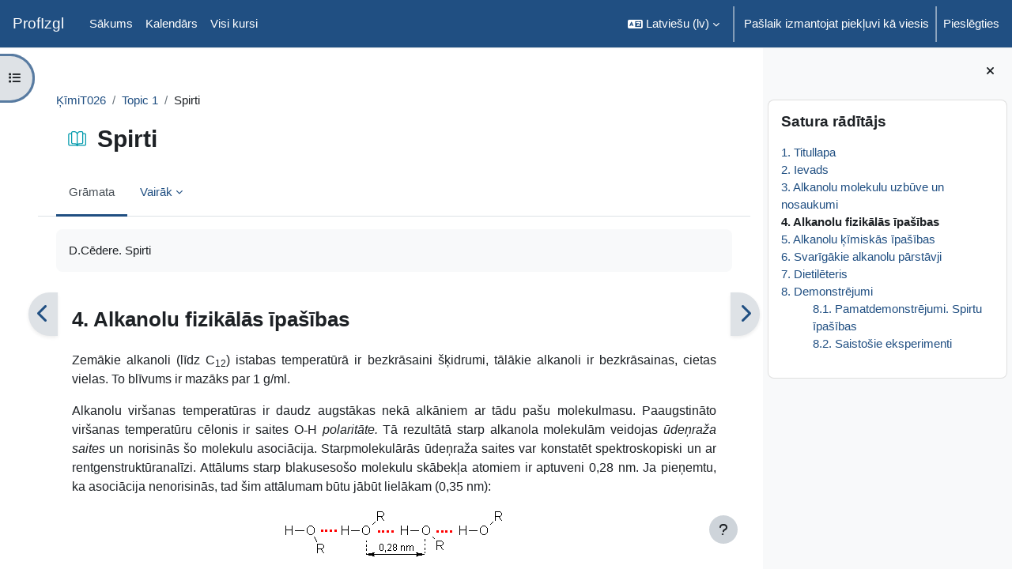

--- FILE ---
content_type: text/html; charset=utf-8
request_url: https://profizgl.lu.lv/mod/book/view.php?id=26521&chapterid=7220&lang=lv
body_size: 11143
content:
<!DOCTYPE html>

<html  dir="ltr" lang="lv" xml:lang="lv">
<head>
    <title>Spirti  : Alkanolu fizikālās īpašības | ProfIzgl</title>
    <link rel="shortcut icon" href="https://profizgl.lu.lv/theme/image.php/boost/theme/1766639656/favicon" />
    <meta http-equiv="Content-Type" content="text/html; charset=utf-8" />
<meta name="keywords" content="moodle, Spirti  : Alkanolu fizikālās īpašības | ProfIzgl" />
<link rel="stylesheet" type="text/css" href="https://profizgl.lu.lv/theme/yui_combo.php?rollup/3.18.1/yui-moodlesimple-min.css" /><script id="firstthemesheet" type="text/css">/** Required in order to fix style inclusion problems in IE with YUI **/</script><link rel="stylesheet" type="text/css" href="https://profizgl.lu.lv/theme/styles.php/boost/1766639656_1/all" />
<script>
//<![CDATA[
var M = {}; M.yui = {};
M.pageloadstarttime = new Date();
M.cfg = {"wwwroot":"https:\/\/profizgl.lu.lv","apibase":"https:\/\/profizgl.lu.lv\/r.php\/api","homeurl":{},"sesskey":"NYv76aWKOa","sessiontimeout":"7200","sessiontimeoutwarning":1200,"themerev":"1766639656","slasharguments":1,"theme":"boost","iconsystemmodule":"core\/icon_system_fontawesome","jsrev":"1766639657","admin":"admin","svgicons":true,"usertimezone":"Eiropa\/Londona","language":"lv","courseId":6,"courseContextId":28,"contextid":41722,"contextInstanceId":26521,"langrev":1766639658,"templaterev":"1766639657","siteId":1,"userId":1};var yui1ConfigFn = function(me) {if(/-skin|reset|fonts|grids|base/.test(me.name)){me.type='css';me.path=me.path.replace(/\.js/,'.css');me.path=me.path.replace(/\/yui2-skin/,'/assets/skins/sam/yui2-skin')}};
var yui2ConfigFn = function(me) {var parts=me.name.replace(/^moodle-/,'').split('-'),component=parts.shift(),module=parts[0],min='-min';if(/-(skin|core)$/.test(me.name)){parts.pop();me.type='css';min=''}
if(module){var filename=parts.join('-');me.path=component+'/'+module+'/'+filename+min+'.'+me.type}else{me.path=component+'/'+component+'.'+me.type}};
YUI_config = {"debug":false,"base":"https:\/\/profizgl.lu.lv\/lib\/yuilib\/3.18.1\/","comboBase":"https:\/\/profizgl.lu.lv\/theme\/yui_combo.php?","combine":true,"filter":null,"insertBefore":"firstthemesheet","groups":{"yui2":{"base":"https:\/\/profizgl.lu.lv\/lib\/yuilib\/2in3\/2.9.0\/build\/","comboBase":"https:\/\/profizgl.lu.lv\/theme\/yui_combo.php?","combine":true,"ext":false,"root":"2in3\/2.9.0\/build\/","patterns":{"yui2-":{"group":"yui2","configFn":yui1ConfigFn}}},"moodle":{"name":"moodle","base":"https:\/\/profizgl.lu.lv\/theme\/yui_combo.php?m\/1766639657\/","combine":true,"comboBase":"https:\/\/profizgl.lu.lv\/theme\/yui_combo.php?","ext":false,"root":"m\/1766639657\/","patterns":{"moodle-":{"group":"moodle","configFn":yui2ConfigFn}},"filter":null,"modules":{"moodle-core-dragdrop":{"requires":["base","node","io","dom","dd","event-key","event-focus","moodle-core-notification"]},"moodle-core-chooserdialogue":{"requires":["base","panel","moodle-core-notification"]},"moodle-core-notification":{"requires":["moodle-core-notification-dialogue","moodle-core-notification-alert","moodle-core-notification-confirm","moodle-core-notification-exception","moodle-core-notification-ajaxexception"]},"moodle-core-notification-dialogue":{"requires":["base","node","panel","escape","event-key","dd-plugin","moodle-core-widget-focusafterclose","moodle-core-lockscroll"]},"moodle-core-notification-alert":{"requires":["moodle-core-notification-dialogue"]},"moodle-core-notification-confirm":{"requires":["moodle-core-notification-dialogue"]},"moodle-core-notification-exception":{"requires":["moodle-core-notification-dialogue"]},"moodle-core-notification-ajaxexception":{"requires":["moodle-core-notification-dialogue"]},"moodle-core-event":{"requires":["event-custom"]},"moodle-core-lockscroll":{"requires":["plugin","base-build"]},"moodle-core-actionmenu":{"requires":["base","event","node-event-simulate"]},"moodle-core-maintenancemodetimer":{"requires":["base","node"]},"moodle-core-blocks":{"requires":["base","node","io","dom","dd","dd-scroll","moodle-core-dragdrop","moodle-core-notification"]},"moodle-core-handlebars":{"condition":{"trigger":"handlebars","when":"after"}},"moodle-core_availability-form":{"requires":["base","node","event","event-delegate","panel","moodle-core-notification-dialogue","json"]},"moodle-course-dragdrop":{"requires":["base","node","io","dom","dd","dd-scroll","moodle-core-dragdrop","moodle-core-notification","moodle-course-coursebase","moodle-course-util"]},"moodle-course-util":{"requires":["node"],"use":["moodle-course-util-base"],"submodules":{"moodle-course-util-base":{},"moodle-course-util-section":{"requires":["node","moodle-course-util-base"]},"moodle-course-util-cm":{"requires":["node","moodle-course-util-base"]}}},"moodle-course-categoryexpander":{"requires":["node","event-key"]},"moodle-course-management":{"requires":["base","node","io-base","moodle-core-notification-exception","json-parse","dd-constrain","dd-proxy","dd-drop","dd-delegate","node-event-delegate"]},"moodle-form-shortforms":{"requires":["node","base","selector-css3","moodle-core-event"]},"moodle-form-dateselector":{"requires":["base","node","overlay","calendar"]},"moodle-question-searchform":{"requires":["base","node"]},"moodle-question-chooser":{"requires":["moodle-core-chooserdialogue"]},"moodle-availability_completion-form":{"requires":["base","node","event","moodle-core_availability-form"]},"moodle-availability_date-form":{"requires":["base","node","event","io","moodle-core_availability-form"]},"moodle-availability_grade-form":{"requires":["base","node","event","moodle-core_availability-form"]},"moodle-availability_group-form":{"requires":["base","node","event","moodle-core_availability-form"]},"moodle-availability_grouping-form":{"requires":["base","node","event","moodle-core_availability-form"]},"moodle-availability_profile-form":{"requires":["base","node","event","moodle-core_availability-form"]},"moodle-mod_assign-history":{"requires":["node","transition"]},"moodle-mod_quiz-dragdrop":{"requires":["base","node","io","dom","dd","dd-scroll","moodle-core-dragdrop","moodle-core-notification","moodle-mod_quiz-quizbase","moodle-mod_quiz-util-base","moodle-mod_quiz-util-page","moodle-mod_quiz-util-slot","moodle-course-util"]},"moodle-mod_quiz-quizbase":{"requires":["base","node"]},"moodle-mod_quiz-toolboxes":{"requires":["base","node","event","event-key","io","moodle-mod_quiz-quizbase","moodle-mod_quiz-util-slot","moodle-core-notification-ajaxexception"]},"moodle-mod_quiz-util":{"requires":["node","moodle-core-actionmenu"],"use":["moodle-mod_quiz-util-base"],"submodules":{"moodle-mod_quiz-util-base":{},"moodle-mod_quiz-util-slot":{"requires":["node","moodle-mod_quiz-util-base"]},"moodle-mod_quiz-util-page":{"requires":["node","moodle-mod_quiz-util-base"]}}},"moodle-mod_quiz-autosave":{"requires":["base","node","event","event-valuechange","node-event-delegate","io-form","datatype-date-format"]},"moodle-mod_quiz-questionchooser":{"requires":["moodle-core-chooserdialogue","moodle-mod_quiz-util","querystring-parse"]},"moodle-mod_quiz-modform":{"requires":["base","node","event"]},"moodle-message_airnotifier-toolboxes":{"requires":["base","node","io"]},"moodle-editor_atto-rangy":{"requires":[]},"moodle-editor_atto-editor":{"requires":["node","transition","io","overlay","escape","event","event-simulate","event-custom","node-event-html5","node-event-simulate","yui-throttle","moodle-core-notification-dialogue","moodle-editor_atto-rangy","handlebars","timers","querystring-stringify"]},"moodle-editor_atto-plugin":{"requires":["node","base","escape","event","event-outside","handlebars","event-custom","timers","moodle-editor_atto-menu"]},"moodle-editor_atto-menu":{"requires":["moodle-core-notification-dialogue","node","event","event-custom"]},"moodle-report_eventlist-eventfilter":{"requires":["base","event","node","node-event-delegate","datatable","autocomplete","autocomplete-filters"]},"moodle-report_loglive-fetchlogs":{"requires":["base","event","node","io","node-event-delegate"]},"moodle-gradereport_history-userselector":{"requires":["escape","event-delegate","event-key","handlebars","io-base","json-parse","moodle-core-notification-dialogue"]},"moodle-qbank_editquestion-chooser":{"requires":["moodle-core-chooserdialogue"]},"moodle-tool_lp-dragdrop-reorder":{"requires":["moodle-core-dragdrop"]},"moodle-assignfeedback_editpdf-editor":{"requires":["base","event","node","io","graphics","json","event-move","event-resize","transition","querystring-stringify-simple","moodle-core-notification-dialog","moodle-core-notification-alert","moodle-core-notification-warning","moodle-core-notification-exception","moodle-core-notification-ajaxexception"]},"moodle-atto_accessibilitychecker-button":{"requires":["color-base","moodle-editor_atto-plugin"]},"moodle-atto_accessibilityhelper-button":{"requires":["moodle-editor_atto-plugin"]},"moodle-atto_align-button":{"requires":["moodle-editor_atto-plugin"]},"moodle-atto_bold-button":{"requires":["moodle-editor_atto-plugin"]},"moodle-atto_charmap-button":{"requires":["moodle-editor_atto-plugin"]},"moodle-atto_clear-button":{"requires":["moodle-editor_atto-plugin"]},"moodle-atto_collapse-button":{"requires":["moodle-editor_atto-plugin"]},"moodle-atto_emojipicker-button":{"requires":["moodle-editor_atto-plugin"]},"moodle-atto_emoticon-button":{"requires":["moodle-editor_atto-plugin"]},"moodle-atto_equation-button":{"requires":["moodle-editor_atto-plugin","moodle-core-event","io","event-valuechange","tabview","array-extras"]},"moodle-atto_h5p-button":{"requires":["moodle-editor_atto-plugin"]},"moodle-atto_html-codemirror":{"requires":["moodle-atto_html-codemirror-skin"]},"moodle-atto_html-beautify":{},"moodle-atto_html-button":{"requires":["promise","moodle-editor_atto-plugin","moodle-atto_html-beautify","moodle-atto_html-codemirror","event-valuechange"]},"moodle-atto_image-button":{"requires":["moodle-editor_atto-plugin"]},"moodle-atto_indent-button":{"requires":["moodle-editor_atto-plugin"]},"moodle-atto_italic-button":{"requires":["moodle-editor_atto-plugin"]},"moodle-atto_link-button":{"requires":["moodle-editor_atto-plugin"]},"moodle-atto_managefiles-usedfiles":{"requires":["node","escape"]},"moodle-atto_managefiles-button":{"requires":["moodle-editor_atto-plugin"]},"moodle-atto_media-button":{"requires":["moodle-editor_atto-plugin","moodle-form-shortforms"]},"moodle-atto_noautolink-button":{"requires":["moodle-editor_atto-plugin"]},"moodle-atto_orderedlist-button":{"requires":["moodle-editor_atto-plugin"]},"moodle-atto_recordrtc-recording":{"requires":["moodle-atto_recordrtc-button"]},"moodle-atto_recordrtc-button":{"requires":["moodle-editor_atto-plugin","moodle-atto_recordrtc-recording"]},"moodle-atto_rtl-button":{"requires":["moodle-editor_atto-plugin"]},"moodle-atto_strike-button":{"requires":["moodle-editor_atto-plugin"]},"moodle-atto_subscript-button":{"requires":["moodle-editor_atto-plugin"]},"moodle-atto_superscript-button":{"requires":["moodle-editor_atto-plugin"]},"moodle-atto_table-button":{"requires":["moodle-editor_atto-plugin","moodle-editor_atto-menu","event","event-valuechange"]},"moodle-atto_title-button":{"requires":["moodle-editor_atto-plugin"]},"moodle-atto_underline-button":{"requires":["moodle-editor_atto-plugin"]},"moodle-atto_undo-button":{"requires":["moodle-editor_atto-plugin"]},"moodle-atto_unorderedlist-button":{"requires":["moodle-editor_atto-plugin"]}}},"gallery":{"name":"gallery","base":"https:\/\/profizgl.lu.lv\/lib\/yuilib\/gallery\/","combine":true,"comboBase":"https:\/\/profizgl.lu.lv\/theme\/yui_combo.php?","ext":false,"root":"gallery\/1766639657\/","patterns":{"gallery-":{"group":"gallery"}}}},"modules":{"core_filepicker":{"name":"core_filepicker","fullpath":"https:\/\/profizgl.lu.lv\/lib\/javascript.php\/1766639657\/repository\/filepicker.js","requires":["base","node","node-event-simulate","json","async-queue","io-base","io-upload-iframe","io-form","yui2-treeview","panel","cookie","datatable","datatable-sort","resize-plugin","dd-plugin","escape","moodle-core_filepicker","moodle-core-notification-dialogue"]},"core_comment":{"name":"core_comment","fullpath":"https:\/\/profizgl.lu.lv\/lib\/javascript.php\/1766639657\/comment\/comment.js","requires":["base","io-base","node","json","yui2-animation","overlay","escape"]}},"logInclude":[],"logExclude":[],"logLevel":null};
M.yui.loader = {modules: {}};

//]]>
</script>

    <meta name="viewport" content="width=device-width, initial-scale=1.0">
</head>
<body  id="page-mod-book-view" class="format-topics limitedwidth  path-mod path-mod-book chrome dir-ltr lang-lv yui-skin-sam yui3-skin-sam profizgl-lu-lv pagelayout-incourse course-6 context-41722 cmid-26521 cm-type-book category-1 theme uses-drawers drawer-open-index">
<div class="toast-wrapper mx-auto py-0 fixed-top" role="status" aria-live="polite"></div>
<div id="page-wrapper" class="d-print-block">

    <div>
    <a class="sr-only sr-only-focusable" href="#maincontent">Atvērt galveno saturu</a>
</div><script src="https://profizgl.lu.lv/lib/javascript.php/1766639657/lib/polyfills/polyfill.js"></script>
<script src="https://profizgl.lu.lv/theme/yui_combo.php?rollup/3.18.1/yui-moodlesimple-min.js"></script><script src="https://profizgl.lu.lv/lib/javascript.php/1766639657/lib/javascript-static.js"></script>
<script>
//<![CDATA[
document.body.className += ' jsenabled';
//]]>
</script>



    <nav class="navbar fixed-top navbar-light bg-white navbar-expand" aria-label="Vietnes navigācija">
        <div class="container-fluid">
            <button class="navbar-toggler aabtn d-block d-md-none px-1 my-1 border-0" data-toggler="drawers" data-action="toggle" data-target="theme_boost-drawers-primary">
                <span class="navbar-toggler-icon"></span>
                <span class="sr-only">Sānu panelis</span>
            </button>
    
            <a href="https://profizgl.lu.lv/" class="navbar-brand d-none d-md-flex align-items-center m-0 me-4 p-0 aabtn">
    
                    ProfIzgl
            </a>
                <div class="primary-navigation">
                    <nav class="moremenu navigation">
                        <ul id="moremenu-696fc0f02cc2d-navbar-nav" role="menubar" class="nav more-nav navbar-nav">
                                    <li data-key="home" class="nav-item" role="none" data-forceintomoremenu="false">
                                                <a role="menuitem" class="nav-link  "
                                                    href="https://profizgl.lu.lv/"
                                                    
                                                    
                                                    data-disableactive="true"
                                                    tabindex="-1"
                                                >
                                                    Sākums
                                                </a>
                                    </li>
                                    <li data-key="calendar" class="nav-item" role="none" data-forceintomoremenu="false">
                                                <a role="menuitem" class="nav-link  "
                                                    href="https://profizgl.lu.lv/calendar/view.php?view=month"
                                                    
                                                    
                                                    data-disableactive="true"
                                                    tabindex="-1"
                                                >
                                                    Kalendārs
                                                </a>
                                    </li>
                                    <li data-key="" class="nav-item" role="none" data-forceintomoremenu="false">
                                                <a role="menuitem" class="nav-link  "
                                                    href="https://profizgl.lu.lv/course/index.php"
                                                    
                                                    
                                                    data-disableactive="true"
                                                    tabindex="-1"
                                                >
                                                    Visi kursi
                                                </a>
                                    </li>
                            <li role="none" class="nav-item dropdown dropdownmoremenu d-none" data-region="morebutton">
                                <a class="dropdown-toggle nav-link " href="#" id="moremenu-dropdown-696fc0f02cc2d" role="menuitem" data-toggle="dropdown" aria-haspopup="true" aria-expanded="false" tabindex="-1">
                                    Vairāk
                                </a>
                                <ul class="dropdown-menu dropdown-menu-left" data-region="moredropdown" aria-labelledby="moremenu-dropdown-696fc0f02cc2d" role="menu">
                                </ul>
                            </li>
                        </ul>
                    </nav>
                </div>
    
            <ul class="navbar-nav d-none d-md-flex my-1 px-1">
                <!-- page_heading_menu -->
                
            </ul>
    
            <div id="usernavigation" class="navbar-nav ms-auto h-100">
                    <div class="langmenu">
                        <div class="dropdown show">
                            <a href="#" role="button" id="lang-menu-toggle" data-toggle="dropdown" aria-label="Valoda" aria-haspopup="true" aria-controls="lang-action-menu" class="btn dropdown-toggle">
                                <i class="icon fa fa-language fa-fw me-1" aria-hidden="true"></i>
                                <span class="langbutton">
                                    Latviešu ‎(lv)‎
                                </span>
                                <b class="caret"></b>
                            </a>
                            <div role="menu" aria-labelledby="lang-menu-toggle" id="lang-action-menu" class="dropdown-menu dropdown-menu-right">
                                        <a href="https://profizgl.lu.lv/mod/book/view.php?id=26521&amp;chapterid=7220&amp;lang=en" class="dropdown-item ps-5" role="menuitem" 
                                                lang="en" >
                                            English ‎(en)‎
                                        </a>
                                        <a href="#" class="dropdown-item ps-5" role="menuitem" aria-current="true"
                                                >
                                            Latviešu ‎(lv)‎
                                        </a>
                            </div>
                        </div>
                    </div>
                    <div class="divider border-start h-75 align-self-center mx-1"></div>
                
                <div class="d-flex align-items-stretch usermenu-container" data-region="usermenu">
                        <div class="usermenu">
                                <span class="login ps-2">
                                        Pašlaik izmantojat piekļuvi kā viesis
                                        <div class="divider border-start h-75 align-self-center mx-2"></div>
                                        <a href="https://profizgl.lu.lv/login/index.php">Pieslēgties</a>
                                </span>
                        </div>
                </div>
                
            </div>
        </div>
    </nav>
    

<div  class="drawer drawer-left drawer-primary d-print-none not-initialized" data-region="fixed-drawer" id="theme_boost-drawers-primary" data-preference="" data-state="show-drawer-primary" data-forceopen="0" data-close-on-resize="1">
    <div class="drawerheader">
        <button
            class="btn drawertoggle icon-no-margin hidden"
            data-toggler="drawers"
            data-action="closedrawer"
            data-target="theme_boost-drawers-primary"
            data-toggle="tooltip"
            data-placement="right"
            title="Aizvērt atvilktni"
        >
            <i class="icon fa fa-xmark fa-fw " aria-hidden="true" ></i>
        </button>
                <a
            href="https://profizgl.lu.lv/"
            title="ProfIzgl"
            data-region="site-home-link"
            class="aabtn text-reset d-flex align-items-center py-1 h-100"
        >
                <span class="sitename" title="ProfIzgl">ProfIzgl</span>
        </a>

        <div class="drawerheadercontent hidden">
            
        </div>
    </div>
    <div class="drawercontent drag-container" data-usertour="scroller">
                <div class="list-group">
                <a href="https://profizgl.lu.lv/" class="list-group-item list-group-item-action  " >
                    Sākums
                </a>
                <a href="https://profizgl.lu.lv/calendar/view.php?view=month" class="list-group-item list-group-item-action  " >
                    Kalendārs
                </a>
                <a href="https://profizgl.lu.lv/course/index.php" class="list-group-item list-group-item-action  " >
                    Visi kursi
                </a>
        </div>

    </div>
</div>
        <div  class="drawer drawer-left show d-print-none not-initialized" data-region="fixed-drawer" id="theme_boost-drawers-courseindex" data-preference="drawer-open-index" data-state="show-drawer-left" data-forceopen="0" data-close-on-resize="0">
    <div class="drawerheader">
        <button
            class="btn drawertoggle icon-no-margin hidden"
            data-toggler="drawers"
            data-action="closedrawer"
            data-target="theme_boost-drawers-courseindex"
            data-toggle="tooltip"
            data-placement="right"
            title="Aizvērt kursa indeksu"
        >
            <i class="icon fa fa-xmark fa-fw " aria-hidden="true" ></i>
        </button>
        
        <div class="drawerheadercontent hidden">
                            <div id="courseindexdrawercontrols" class="dropdown">
                    <button class="btn btn-icon rounded-circle mx-2"
                            id="courseindexdrawercontrolsmenubutton"
                            type="button"
                            data-toggle="dropdown"
                            aria-haspopup="true"
                            aria-expanded="false"
                            title="Course index options"
                            aria-label="Course index options"
                            aria-controls="courseindexdrawercontrolsmenu">
                        <i class="icon fa fa-ellipsis-v fa-fw m-0" aria-hidden="true"></i>
                    </button>
                    <div class="dropdown-menu dropdown-menu-right" role="menu" id="courseindexdrawercontrolsmenu" aria-labelledby="courseindexdrawercontrolsmenubutton">
                        <a class="dropdown-item"
                           href="#"
                           data-action="expandallcourseindexsections"
                           role="menuitem"
                        >
                            <i class="icon fa fa-angles-down fa-fw " aria-hidden="true" ></i>
                            Izvērst visu
                        </a>
                        <a class="dropdown-item"
                           href="#"
                           data-action="collapseallcourseindexsections"
                           role="menuitem"
                        >
                            <span class="dir-rtl-hide"><i class="icon fa fa-angles-right fa-fw " aria-hidden="true" ></i></span>
                            <span class="dir-ltr-hide"><i class="icon fa fa-angles-left fa-fw " aria-hidden="true" ></i></span>
                            Savērst visu
                        </a>
                    </div>
                </div>

        </div>
    </div>
    <div class="drawercontent drag-container" data-usertour="scroller">
                        <nav id="courseindex" class="courseindex">
    <div id="courseindex-content">
        <div data-region="loading-placeholder-content" aria-hidden="true" id="course-index-placeholder">
            <ul class="placeholders list-unstyled px-5">
                <li>
                    <div class="col-md-6 p-0 d-flex align-items-center">
                        <div class="bg-pulse-grey rounded-circle me-2"></div>
                        <div class="bg-pulse-grey w-100"></div>
                    </div>
                </li>
                <li>
                    <div class="col-md-6 p-0 d-flex align-items-center">
                        <div class="bg-pulse-grey rounded-circle me-2"></div>
                        <div class="bg-pulse-grey w-100"></div>
                    </div>
                </li>
                <li>
                    <div class="col-md-6 p-0 d-flex align-items-center">
                        <div class="bg-pulse-grey rounded-circle me-2"></div>
                        <div class="bg-pulse-grey w-100"></div>
                    </div>
                </li>
                <li>
                    <div class="col-md-6 p-0 d-flex align-items-center">
                        <div class="bg-pulse-grey rounded-circle me-2"></div>
                        <div class="bg-pulse-grey w-100"></div>
                    </div>
                </li>
            </ul>
        </div>
    </div>
</nav>

    </div>
</div>
        <div  class="drawer drawer-right d-print-none not-initialized" data-region="fixed-drawer" id="theme_boost-drawers-blocks" data-preference="drawer-open-block" data-state="show-drawer-right" data-forceopen="1" data-close-on-resize="1">
    <div class="drawerheader">
        <button
            class="btn drawertoggle icon-no-margin hidden"
            data-toggler="drawers"
            data-action="closedrawer"
            data-target="theme_boost-drawers-blocks"
            data-toggle="tooltip"
            data-placement="left"
            title="Aizvērt bloku atvilktni"
        >
            <i class="icon fa fa-xmark fa-fw " aria-hidden="true" ></i>
        </button>
        
        <div class="drawerheadercontent hidden">
            
        </div>
    </div>
    <div class="drawercontent drag-container" data-usertour="scroller">
                        <div class="d-print-none">
                    
                    <aside id="block-region-side-pre" class="block-region" data-blockregion="side-pre" data-droptarget="1" aria-labelledby="side-pre-block-region-heading"><h2 class="sr-only" id="side-pre-block-region-heading">Bloki</h2><a href="#sb-1" class="sr-only sr-only-focusable">Izlaist Satura rādītājs</a>

<section id="block-696fc0f01ed26"
     class=" block block_book_toc block_fake  card mb-3"
     
     data-block="_fake"
     data-instance-id="fakeid-696fc0f01ed28"
          aria-labelledby="instance-fakeid-696fc0f01ed28-header"
     >

    <div class="card-body p-3">

            <h3 id="instance-fakeid-696fc0f01ed28-header" class="h5 card-title d-inline">Satura rādītājs</h3>


        <div class="card-text content mt-3">
            <div class="book_toc book_toc_numbered clearfix"><ul><li><a title="Titullapa" class="" href="view.php?id=26521&amp;chapterid=7227">1. Titullapa</a></li><li><a title="Ievads" class="" href="view.php?id=26521&amp;chapterid=7218">2. Ievads</a></li><li><a title="Alkanolu molekulu uzbūve un nosaukumi" class="" href="view.php?id=26521&amp;chapterid=7219">3. Alkanolu molekulu uzbūve un nosaukumi</a></li><li><strong class="">4. Alkanolu fizikālās īpašības</strong></li><li><a title="Alkanolu ķīmiskās īpašības" class="" href="view.php?id=26521&amp;chapterid=7221">5. Alkanolu ķīmiskās īpašības</a></li><li><a title="Svarīgākie alkanolu pārstāvji" class="" href="view.php?id=26521&amp;chapterid=7222">6. Svarīgākie alkanolu pārstāvji</a></li><li><a title="Dietilēteris" class="" href="view.php?id=26521&amp;chapterid=7223">7. Dietilēteris</a></li><li><a title="Demonstrējumi" class="" href="view.php?id=26521&amp;chapterid=7224">8. Demonstrējumi</a><ul><li><a title="Pamatdemonstrējumi. Spirtu īpašības" class="" href="view.php?id=26521&amp;chapterid=7225">8.1. Pamatdemonstrējumi. Spirtu īpašības</a></li><li><a title="Saistošie eksperimenti" class="" href="view.php?id=26521&amp;chapterid=7226">8.2. Saistošie eksperimenti</a></li></ul></li></ul></div>
            <div class="footer"></div>
            
        </div>

    </div>

</section>

  <span id="sb-1"></span></aside>
                </div>

    </div>
</div>
    <div id="page" data-region="mainpage" data-usertour="scroller" class="drawers show-drawer-left  drag-container">
        <div id="topofscroll" class="main-inner">
            <div class="drawer-toggles d-flex">
                    <div class="drawer-toggler drawer-left-toggle open-nav d-print-none">
                        <button
                            class="btn icon-no-margin"
                            data-toggler="drawers"
                            data-action="toggle"
                            data-target="theme_boost-drawers-courseindex"
                            data-toggle="tooltip"
                            data-placement="right"
                            title="Atvērt kursu indeksu"
                        >
                            <span class="sr-only">Atvērt kursu indeksu</span>
                            <i class="icon fa fa-list fa-fw " aria-hidden="true" ></i>
                        </button>
                    </div>
                    <div class="drawer-toggler drawer-right-toggle ms-auto d-print-none">
                        <button
                            class="btn icon-no-margin"
                            data-toggler="drawers"
                            data-action="toggle"
                            data-target="theme_boost-drawers-blocks"
                            data-toggle="tooltip"
                            data-placement="right"
                            title="Atvērt bloku atvilktni"
                        >
                            <span class="sr-only">Atvērt bloku atvilktni</span>
                            <span class="dir-rtl-hide"><i class="icon fa fa-chevron-left fa-fw " aria-hidden="true" ></i></span>
                            <span class="dir-ltr-hide"><i class="icon fa fa-chevron-right fa-fw " aria-hidden="true" ></i></span>
                        </button>
                    </div>
            </div>
            <header id="page-header" class="header-maxwidth d-print-none">
    <div class="w-100">
        <div class="d-flex flex-wrap">
            <div id="page-navbar">
                <nav aria-label="Navigācijas josla">
    <ol class="breadcrumb">
                <li class="breadcrumb-item">
                    <a href="https://profizgl.lu.lv/course/view.php?id=6"
                        
                        title="ĶīmiT026 : Mūsdienīgs un atvērts mācību process ķīmijā profesionālajā izglītībā"
                        
                    >
                        ĶīmiT026
                    </a>
                </li>
        
                <li class="breadcrumb-item">
                    <a href="https://profizgl.lu.lv/course/section.php?id=31"
                        
                        
                        data-section-name-for="31" 
                    >
                        Topic 1
                    </a>
                </li>
        
                <li class="breadcrumb-item">
                    <span >
                        Spirti  
                    </span>
                </li>
        </ol>
</nav>
            </div>
            <div class="ms-auto d-flex">
                
            </div>
            <div id="course-header">
                
            </div>
        </div>
        <div class="d-flex align-items-center">
            <div class="me-auto d-flex flex-column">
                <div>
                    <div class="page-context-header d-flex flex-wrap align-items-center mb-2">
    <div class="page-header-image">
        <div class="content activityiconcontainer icon-size-6 modicon_book"><img class="icon activityicon " aria-hidden="true" src="https://profizgl.lu.lv/theme/image.php/boost/book/1766639656/monologo?filtericon=1" alt="" /></div>
    </div>
    <div class="page-header-headings">
        <h1 class="h2 mb-0">Spirti  </h1>
    </div>
</div>
                </div>
                <div>
                </div>
            </div>
            <div class="header-actions-container ms-auto" data-region="header-actions-container">
            </div>
        </div>
    </div>
</header>
                <div class="secondary-navigation d-print-none">
                    <nav class="moremenu navigation">
                        <ul id="moremenu-696fc0f02c3c7-nav-tabs" role="menubar" class="nav more-nav nav-tabs">
                                        <li data-key="modulepage" class="nav-item" role="none" data-forceintomoremenu="false">
                                                    <a role="menuitem" class="nav-link active active_tree_node "
                                                        href="https://profizgl.lu.lv/mod/book/view.php?id=26521"
                                                        
                                                        aria-current="true"
                                                        data-disableactive="true"
                                                        
                                                    >
                                                        Grāmata
                                                    </a>
                                        </li>
                                        <li data-key="printbook" class="nav-item" role="none" data-forceintomoremenu="true">
                                                    <a role="menuitem" class="nav-link " id="action_link696fc0f025b671"  href="https://profizgl.lu.lv/mod/book/tool/print/index.php?id=26521"
                                                        
                                                        data-disableactive="true" tabindex="-1"
                                                    >
                                                        Drukāt visu grāmatu<i class="icon fa fa-arrow-up-right-from-square fa-fw ml-1" aria-hidden="true"  title="Tiek atvērts jaunā logā"></i><span class="sr-only"> (Tiek atvērts jaunā logā)</span>
                                                    </a>
                                        </li>
                                        <li data-key="printchapter" class="nav-item" role="none" data-forceintomoremenu="true">
                                                    <a role="menuitem" class="nav-link " id="action_link696fc0f025b672"  href="https://profizgl.lu.lv/mod/book/tool/print/index.php?id=26521&amp;chapterid=7220"
                                                        
                                                        data-disableactive="true" tabindex="-1"
                                                    >
                                                        Drukāt šo nodaļu<i class="icon fa fa-arrow-up-right-from-square fa-fw ml-1" aria-hidden="true"  title="Tiek atvērts jaunā logā"></i><span class="sr-only"> (Tiek atvērts jaunā logā)</span>
                                                    </a>
                                        </li>
                            <li role="none" class="nav-item dropdown dropdownmoremenu d-none" data-region="morebutton">
                                <a class="dropdown-toggle nav-link " href="#" id="moremenu-dropdown-696fc0f02c3c7" role="menuitem" data-toggle="dropdown" aria-haspopup="true" aria-expanded="false" tabindex="-1">
                                    Vairāk
                                </a>
                                <ul class="dropdown-menu dropdown-menu-left" data-region="moredropdown" aria-labelledby="moremenu-dropdown-696fc0f02c3c7" role="menu">
                                </ul>
                            </li>
                        </ul>
                    </nav>
                </div>
            <div id="page-content" class="pb-3 d-print-block">
                <div id="region-main-box">
                    <div id="region-main">

                        <span class="notifications" id="user-notifications"></span>
                            <span id="maincontent"></span>
                            <div class="activity-header" data-for="page-activity-header">
                                    <span class="sr-only">Izpildes nosacījumi</span>
                                    <div data-region="activity-information" data-activityname="Spirti  " class="activity-information">


</div>
                                    <div class="activity-description" id="intro">
                                        <div class="no-overflow"><p>D.Cēdere. Spirti</p></div>
                                    </div>
                                </div>
                        <div role="main"><div id="mod_book-chaptersnavigation"><div class="container-fluid tertiary-navigation">
    <div class="row">
            <div class="navitem">
                <a class="btn btn-link btn-previous" href="https://profizgl.lu.lv/mod/book/view.php?id=26521&amp;chapterid=7219#mod_book-chapter" title="Iepriekšējais" aria-label="Iepriekšējais">
                    <i class="icon fa fa-chevron-left fa-fw " aria-hidden="true" ></i>
                </a>
            </div>
            <div class="navitem ms-auto">
                <a class="btn btn-link btn-next" href="https://profizgl.lu.lv/mod/book/view.php?id=26521&amp;chapterid=7221#mod_book-chapter" title="Nākamais" aria-label="Nākamais">
                    <i class="icon fa fa-chevron-right fa-fw " aria-hidden="true" ></i>
                </a>
            </div>
    </div>
</div></div><div id="mod_book-chapter" class="box py-3 generalbox book_content"><h3>4. Alkanolu fizikālās īpašības</h3><div class="no-overflow"> <!--[if !mso]>&#010;<style>&#010;v\:* {behavior:url(#default#VML);}&#010;o\:* {behavior:url(#default#VML);}&#010;w\:* {behavior:url(#default#VML);}&#010;.shape {behavior:url(#default#VML);}&#010;</style>&#010;<![endif]--><!--[if gte mso 9]><xml>&#010; <w:WordDocument>&#010;  <w:View>Normal</w:View>&#010;  <w:Zoom>0</w:Zoom>&#010;  <w:DoNotOptimizeForBrowser/>&#010; </w:WordDocument>&#010;</xml><![endif]-->
<p style="vertical-align: baseline;" class="MsoNormal"><b><span lang="LV" style="font-size: 4pt;"> </span></b></p>
<p style="text-align: justify; vertical-align: baseline;" class="MsoNormal"><span lang="LV" style="font-size: 12pt;"><span> </span>Zemākie alkanoli (līdz C<sub>12</sub>) istabas temperatūrā ir bezkrāsaini šķidrumi, tālākie alkanoli ir bezkrāsainas, cietas vielas. To blīvums ir mazāks par 1 g/ml.</span></p>
<p style="text-align: justify; vertical-align: baseline;" class="MsoNormal"><span lang="LV" style="font-size: 12pt;"><span> </span>Alkanolu viršanas tem­peratūras ir daudz augstākas nekā alkāniem ar tādu pašu molekulmasu. Paaugstināto viršanas temperatūru cēlonis ir saites O</span><span lang="LV" style="font-size: 12pt; font-family: symbol;"><span>-</span></span><span lang="LV" style="font-size: 12pt;">H <i>polaritāte. </i>Tā rezultātā starp alkanola molekulām veidojas<i> ūdeņraža saites</i> un norisinās šo molekulu asociācija. Starpmolekulārās ūdeņraža saites var konstatēt spektrosko­piski un ar rentgenstruktūranalīzi. Attālums starp blakusesošo molekulu skābekļa atomiem ir aptuveni 0,28 nm. Ja pieņemtu, ka asociācija nenorisinās, tad šim attālumam būtu jābūt lielākam (0,35 nm):</span></p>
<p style="text-align: center; vertical-align: baseline;" class="MsoNormal"><span lang="LV" style="font-size: 12pt;"><img width="282" vspace="0" hspace="0" height="66" border="0" title="attal" alt="attal" src="https://profizgl.lu.lv/pluginfile.php/41722/mod_book/chapter/7220/Dagnija/Spirti/image010.gif" /><br /></span></p>
<p style="vertical-align: baseline;" class="MsoNormal"><b><span lang="LV" style="font-size: 5pt;"> </span></b></p><b><span lang="LV" style="font-size: 9pt;"></span></b><span lang="LV">Šķidrumam iztvaikojot, ūdeņraža saites starp molekulām pārtrūkst. Šim procesam jāpatērē papildu enerģija, tāpēc arī viršana notiek augstākā temperatūrā nekā alkāniem.</span><span lang="LV"><span></span>Homologu rindā, pieaugot molekulmasai, alkanolu viršanas temperatūras paaugstinās līdzīgi kā alkāniem. Alkanoliem ar sazarotu oglekļa atomu virkni viršanas temperatūras ir zemākas nekā alkanoliem ar nesazarotu virkni.</span>
<p style="text-align: justify; vertical-align: baseline;" class="MsoNormal"><span lang="LV" style="font-size: 12pt;"><span> </span>Alkanolu molekulas var veidot ūdeņraža saites ne tikai savā starpā, bet arī ar ūdens molekulām:</span></p>
<p style="text-align: justify; text-indent: 36pt; vertical-align: baseline;" class="MsoNormal"><span lang="LV" style="font-size: 12pt;"><img width="282" vspace="0" hspace="0" height="63" border="0" title="ar ud" alt="ar ud" src="https://profizgl.lu.lv/pluginfile.php/41722/mod_book/chapter/7220/Dagnija/Spirti/image012.gif" /></span><b><span lang="LV" style="font-size: 9pt;"></span></b><span lang="LV" style="font-size: 12pt;"><br /></span></p>
<p style="text-align: justify; text-indent: 36pt; vertical-align: baseline;" class="MsoNormal"><span lang="LV" style="font-size: 12pt;">Tāpēc zemākie alkanoli labi šķīst ūdenī. Metanols un etanols sajaucas ar ūdeni jebkurās attiecībās. Spirta molekulu nosacīti var sadalīt divās daļās. Ogļūdeņraža atlikums (alkilgrupa) ir <i>hidrofobā daļa</i>, bet hidroksilgrupa </span><span lang="LV" style="font-size: 12pt; font-family: symbol;"><span>-</span></span><span lang="LV" style="font-size: 12pt;"> <i>hidrofilā daļa</i>. Ūdeņraža saišu veidošanos ar ūdens molekulām un tātad arī šķīdību ūdenī nodrošina hidroksil­grupa. Palielinoties ogļūdeņraža atlikumam, spirta šķīdība ūdenī samazinās:</span></p>
<p style="text-align: center; text-indent: 36pt; vertical-align: baseline;" class="MsoNormal"><span lang="LV" style="font-size: 12pt;"><img width="469" vspace="0" hspace="0" height="307" border="0" title="skid" alt="skid" src="https://profizgl.lu.lv/pluginfile.php/41722/mod_book/chapter/7220/Dagnija/Spirti/image014.gif" /><br /></span></p>
<p style="text-align: justify; vertical-align: baseline;" class="MsoNormal"><span lang="LV" style="font-size: 9pt;"> </span><span lang="LV" style="font-size: 12pt;"><span> </span></span></p>
<p style="text-align: justify; vertical-align: baseline;" class="MsoNormal"><span lang="LV" style="font-size: 12pt;">Alkanoli ir labi šķīdinātāji. Polārās </span><span lang="LV" style="font-size: 12pt; font-family: symbol;"><span>-</span></span><span lang="LV" style="font-size: 12pt;">OH grupas dēļ alkanolos šķīst polāras vielas, bet nepolārais ogļūdeņraža atlikums nodrošina nepolāru vielu šķīdību. Tāpēc, piemēram, etanolā šķīst gan ūdens, gan benzols.</span></p>
<p class="MsoNormal"><span lang="LV"> </span></p> </div></div></div>
                        
                        

                    </div>
                </div>
            </div>
        </div>
        
        <footer id="page-footer" class="footer-popover bg-white">
            <div data-region="footer-container-popover">
                <button class="btn btn-icon bg-secondary icon-no-margin btn-footer-popover" data-action="footer-popover" aria-label="Rādīt kājeni">
                    <i class="icon fa fa-question fa-fw " aria-hidden="true" ></i>
                </button>
            </div>
            <div class="footer-content-popover container" data-region="footer-content-popover">
                <div class="footer-section p-3 border-bottom">
                    <div class="logininfo">
                        <div class="logininfo">Pašlaik izmantojat piekļuvi kā viesis (<a href="https://profizgl.lu.lv/login/index.php">Pieslēgties</a>)</div>
                    </div>
                    <div class="tool_usertours-resettourcontainer">
                    </div>
        
                    <div class="tool_dataprivacy"><a href="https://profizgl.lu.lv/admin/tool/dataprivacy/summary.php">Datu glabāšanas kopsavilkums</a></div>
                    <script>
//<![CDATA[
var require = {
    baseUrl : 'https://profizgl.lu.lv/lib/requirejs.php/1766639657/',
    // We only support AMD modules with an explicit define() statement.
    enforceDefine: true,
    skipDataMain: true,
    waitSeconds : 0,

    paths: {
        jquery: 'https://profizgl.lu.lv/lib/javascript.php/1766639657/lib/jquery/jquery-3.7.1.min',
        jqueryui: 'https://profizgl.lu.lv/lib/javascript.php/1766639657/lib/jquery/ui-1.13.2/jquery-ui.min',
        jqueryprivate: 'https://profizgl.lu.lv/lib/javascript.php/1766639657/lib/requirejs/jquery-private'
    },

    // Custom jquery config map.
    map: {
      // '*' means all modules will get 'jqueryprivate'
      // for their 'jquery' dependency.
      '*': { jquery: 'jqueryprivate' },

      // 'jquery-private' wants the real jQuery module
      // though. If this line was not here, there would
      // be an unresolvable cyclic dependency.
      jqueryprivate: { jquery: 'jquery' }
    }
};

//]]>
</script>
<script src="https://profizgl.lu.lv/lib/javascript.php/1766639657/lib/requirejs/require.min.js"></script>
<script>
//<![CDATA[
M.util.js_pending("core/first");
require(['core/first'], function() {
require(['core/prefetch'])
;
require(["media_videojs/loader"], function(loader) {
    loader.setUp('lv');
});;
M.util.js_pending('filter_glossary/autolinker'); require(['filter_glossary/autolinker'], function(amd) {amd.init(); M.util.js_complete('filter_glossary/autolinker');});;
M.util.js_pending('filter_mathjaxloader/loader'); require(['filter_mathjaxloader/loader'], function(amd) {amd.configure({"mathjaxconfig":"\n\n","lang":"en"}); M.util.js_complete('filter_mathjaxloader/loader');});;
M.util.js_pending('core_courseformat/courseeditor'); require(['core_courseformat/courseeditor'], function(amd) {amd.setViewFormat("6", {"editing":false,"supportscomponents":true,"statekey":"1766639657_1768931568","overriddenStrings":[]}); M.util.js_complete('core_courseformat/courseeditor');});;

require(['core_courseformat/local/courseindex/placeholder'], function(component) {
    component.init('course-index-placeholder');
});
;

require(['core_courseformat/local/courseindex/drawer'], function(component) {
    component.init('courseindex');
});
;
M.util.js_pending('core_courseformat/local/content/activity_header'); require(['core_courseformat/local/content/activity_header'], function(amd) {amd.init(); M.util.js_complete('core_courseformat/local/content/activity_header');});;

    require(['core/moremenu'], function(moremenu) {
        moremenu(document.querySelector('#moremenu-696fc0f02cc2d-navbar-nav'));
    });
;

    require(['core/usermenu'], function(UserMenu) {
        UserMenu.init();
    });
;

M.util.js_pending('theme_boost/drawers:load');
require(['theme_boost/drawers'], function() {
    M.util.js_complete('theme_boost/drawers:load');
});
;

    require(['theme_boost/courseindexdrawercontrols'], function(component) {
    component.init('courseindexdrawercontrols');
    });
;

M.util.js_pending('theme_boost/drawers:load');
require(['theme_boost/drawers'], function() {
    M.util.js_complete('theme_boost/drawers:load');
});
;

M.util.js_pending('theme_boost/drawers:load');
require(['theme_boost/drawers'], function() {
    M.util.js_complete('theme_boost/drawers:load');
});
;

    require(['core/yui'], function(Y) {
            Y.on('click', openpopup, '#action_link696fc0f025b671', null, {"url":"https:\/\/profizgl.lu.lv\/mod\/book\/tool\/print\/index.php?id=26521","name":"popup","options":"height=400,width=500,top=0,left=0,menubar=0,location=0,scrollbars,resizable,toolbar,status,directories=0,fullscreen=0,dependent"});
    });
;

    require(['core/yui'], function(Y) {
            Y.on('click', openpopup, '#action_link696fc0f025b672', null, {"url":"https:\/\/profizgl.lu.lv\/mod\/book\/tool\/print\/index.php?id=26521&chapterid=7220","name":"popup","options":"height=400,width=500,top=0,left=0,menubar=0,location=0,scrollbars,resizable,toolbar,status,directories=0,fullscreen=0,dependent"});
    });
;

    require(['core/moremenu'], function(moremenu) {
        moremenu(document.querySelector('#moremenu-696fc0f02c3c7-nav-tabs'));
    });
;

require(['theme_boost/footer-popover'], function(FooterPopover) {
    FooterPopover.init();
});
;

M.util.js_pending('theme_boost/loader');
require(['theme_boost/loader', 'theme_boost/drawer'], function(Loader, Drawer) {
    Drawer.init();
    M.util.js_complete('theme_boost/loader');
});
;

require(['jquery'], function($) {
    $('.tag_list .tagmorelink').click(function(e) {
        e.preventDefault();
        $(this).closest('.tag_list').removeClass('hideoverlimit');
    });
    $('.tag_list .taglesslink').click(function(e) {
        e.preventDefault();
        $(this).closest('.tag_list').addClass('hideoverlimit');
    });
});
;
M.util.js_pending('core/notification'); require(['core/notification'], function(amd) {amd.init(41722, []); M.util.js_complete('core/notification');});;
M.util.js_pending('core/log'); require(['core/log'], function(amd) {amd.setConfig({"level":"warn"}); M.util.js_complete('core/log');});;
M.util.js_pending('core/page_global'); require(['core/page_global'], function(amd) {amd.init(); M.util.js_complete('core/page_global');});;
M.util.js_pending('core/utility'); require(['core/utility'], function(amd) {M.util.js_complete('core/utility');});;
M.util.js_pending('core/storage_validation'); require(['core/storage_validation'], function(amd) {amd.init(1352973566); M.util.js_complete('core/storage_validation');});
    M.util.js_complete("core/first");
});
//]]>
</script>
<script src="https://cdn.jsdelivr.net/npm/mathjax@2.7.9/MathJax.js?delayStartupUntil=configured"></script>
<script>
//<![CDATA[
M.str = {"moodle":{"lastmodified":"P\u0113d\u0113j\u0101s izmai\u0146as","name":"Nosaukums","error":"K\u013c\u016bda","info":"Inform\u0101cija","yes":"J\u0101","no":"N\u0113","cancel":"Atcelt","confirm":"Apstiprin\u0101t","areyousure":"Vai esat p\u0101rliecin\u0101ts?","closebuttontitle":"Aizv\u0113rt","unknownerror":"Nezin\u0101ma k\u013c\u016bda","file":"Fails","url":"URL","collapseall":"Sav\u0113rst visu","expandall":"Izv\u0113rst visu"},"repository":{"type":"Tips","size":"Izm\u0113rs","invalidjson":"Neder\u012bga JSON virkne","nofilesattached":"Nav pievienotu failu","filepicker":"Failu atlas\u012bt\u0101js","logout":"Atteikties","nofilesavailable":"Nav pieejamu failu","norepositoriesavailable":"Diem\u017e\u0113l neviena no j\u016bsu pa\u0161reiz\u0113j\u0101m kr\u0101tuv\u0113m nevar atgriezt failus vajadz\u012bgaj\u0101 form\u0101t\u0101.","fileexistsdialogheader":"Fails eksist\u0113","fileexistsdialog_editor":"Fails ar \u0161\u0101du nosaukumu jau ir pievienots tekstam, kuru redi\u0123\u0113jat.","fileexistsdialog_filemanager":"Fails ar \u0161\u0101du nosaukumu jau ir pievienots","renameto":"P\u0101rsaukt par \"{$a}\"","referencesexist":"Uz \u0161o failu ir {$a}\u00a0saites","select":"Izv\u0113l\u0113ties"},"admin":{"confirmdeletecomments":"J\u016bs gatavojaties dz\u0113st koment\u0101rus, vai esat p\u0101rliecin\u0101ts?","confirmation":"Apstiprin\u0101\u0161ana"},"debug":{"debuginfo":"Debug info","line":"Line","stacktrace":"Stack trace"},"langconfig":{"labelsep":":"}};
//]]>
</script>
<script>
//<![CDATA[
(function() {M.util.help_popups.setup(Y);
 M.util.js_pending('random696fc0f025b674'); Y.on('domready', function() { M.util.js_complete("init");  M.util.js_complete('random696fc0f025b674'); });
})();
//]]>
</script>

                </div>
                <div class="footer-section p-3">
                    <div>Darbina <a href="https://moodle.com">Moodle</a></div>
                </div>
            </div>
        
            <div class="footer-content-debugging footer-dark bg-dark text-light">
                <div class="container-fluid footer-dark-inner">
                    
                </div>
            </div>
        </footer>
    </div>
    
</div>


</body></html>